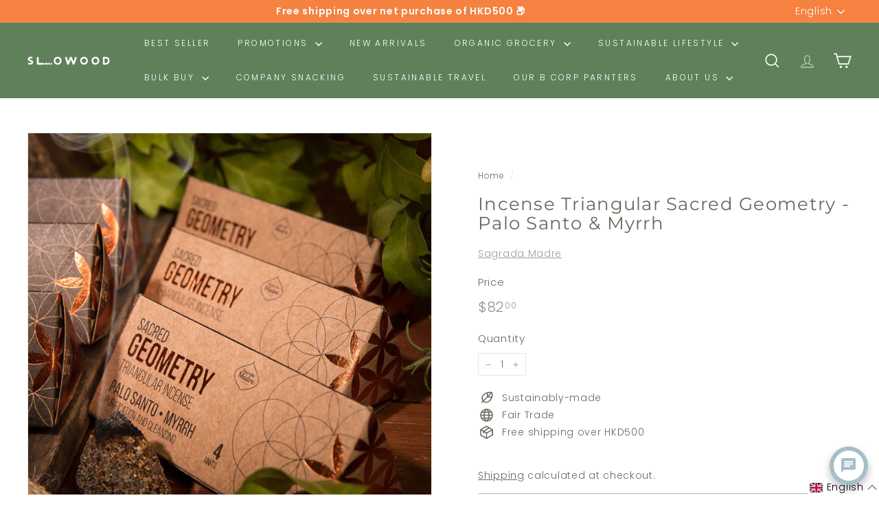

--- FILE ---
content_type: image/svg+xml
request_url: https://www.slowood.hk/cdn/shop/files/bcorp_1_black.svg?v=1767061426&width=360
body_size: 1112
content:
<svg viewBox="0 0 174 265" version="1.1" xmlns="http://www.w3.org/2000/svg" id="Layer_1">
  
  <defs>
    <style>
      .st0 {
        fill: #494949;
      }
    </style>
  </defs>
  <path d="M21.8,8.6c-.4-.6-.9-1.2-1.4-1.6-.6-.5-1.2-.8-2-1.1-.7-.3-1.5-.4-2.3-.4-1.5,0-2.7.3-3.7.9-1,.5-1.8,1.4-2.5,2.3-.6,1-1.1,2-1.4,3.3-.3,1.2-.4,2.5-.4,3.8s.1,2.5.4,3.7c.3,1.2.7,2.2,1.4,3.2.6,1,1.5,1.7,2.5,2.2,1,.5,2.2.9,3.7.9s3.5-.6,4.7-1.8c1.2-1.2,1.8-2.9,2-4.8h6.3c-.1,1.8-.6,3.5-1.3,5-.7,1.5-1.6,2.8-2.7,3.8-1.2,1-2.5,1.8-4,2.4-1.5.5-3.2.8-5,.8s-4.4-.4-6.1-1.2c-1.8-.8-3.3-1.9-4.6-3.3-1.2-1.4-2.2-3-2.9-4.9-.7-1.8-1-3.9-1-6.1s.3-4.3,1-6.2c.7-1.9,1.6-3.5,2.9-5,1.2-1.4,2.8-2.5,4.6-3.3C11.8.4,13.8,0,16.1,0s3.2.2,4.6.7c1.4.5,2.8,1.2,3.9,2,1.2.9,2.1,2,2.9,3.3.7,1.4,1.2,2.9,1.4,4.6h-6.3c-.1-.7-.3-1.4-.7-2Z" class="st0"></path>
  <path d="M38.4,25.2c.9.9,2.2,1.3,3.8,1.3s2.2-.3,3.1-.9c.9-.6,1.4-1.2,1.6-1.9h5.2c-.8,2.6-2.1,4.4-3.8,5.5-1.7,1.1-3.8,1.6-6.3,1.6s-3.2-.3-4.6-.8c-1.4-.5-2.5-1.3-3.5-2.3-1-1-1.7-2.2-2.2-3.6-.5-1.4-.7-2.9-.7-4.6s.3-3.1.8-4.5c.5-1.4,1.3-2.6,2.2-3.6s2.1-1.8,3.5-2.4c1.4-.6,2.9-.9,4.5-.9s3.4.3,4.8,1.1c1.4.7,2.5,1.6,3.3,2.9.9,1.2,1.5,2.6,1.9,4.1.4,1.5.5,3.1.4,4.8h-15.5c.1,2,.6,3.3,1.5,4.2ZM45.2,13.9c-.7-.7-1.8-1.2-3.2-1.2s-1.7.1-2.4.5c-.6.3-1.1.7-1.5,1.2-.3.5-.6,1-.8,1.5-.1.5-.3,1-.3,1.4h9.6c-.3-1.5-.7-2.7-1.4-3.4Z" class="st0"></path>
  <path d="M60.9,8.9v4h0c.3-.7.7-1.3,1.1-1.8.5-.5,1-1,1.6-1.4.6-.4,1.3-.7,2-1,.7-.2,1.4-.3,2.2-.3s.8,0,1.3.2v5.5c-.3,0-.6-.1-1-.1-.4,0-.7,0-1.1,0-1.1,0-2,.2-2.7.5-.7.3-1.4.9-1.8,1.5-.5.6-.8,1.4-1,2.2-.2.8-.3,1.7-.3,2.7v9.6h-5.9V8.9h5.6Z" class="st0"></path>
  <path d="M84.9,8.9v3.9h-4.4v10.7c0,1,.1,1.6.5,2,.3.3,1,.5,2,.5s.7,0,1,0c.3,0,.6,0,.9-.1v4.6c-.5,0-1.1.1-1.6.1s-1.2,0-1.8,0c-.9,0-1.8,0-2.6-.2-.8-.1-1.6-.3-2.2-.7-.6-.3-1.1-.9-1.5-1.6-.3-.7-.5-1.6-.5-2.6v-12.7h-3.6v-3.9h3.6V2.2h5.9v6.5h4.4Z" class="st0"></path>
  <path d="M87.9.6h5.9v4.9h-5.9V.6ZM93.9,30.4h-5.9V8.9h5.9v21.5Z" class="st0"></path>
  <path d="M96.3,12.8v-3.9h3.5v-1.6c0-1.9.6-3.5,1.8-4.7,1.2-1.2,3-1.8,5.5-1.8s1,0,1.6,0,1,0,1.6.1v4.4c-.7,0-1.4-.1-2.2-.1s-1.4.2-1.7.5c-.3.3-.5,1-.5,1.9v1.3h4.1v3.9h-4.1v17.5h-5.9V12.8h-3.5Z" class="st0"></path>
  <path d="M113.4.6h5.9v4.9h-5.9V.6ZM119.4,30.4h-5.9V8.9h5.9v21.5Z" class="st0"></path>
  <path d="M128.7,25.2c.9.9,2.2,1.3,3.8,1.3s2.2-.3,3.1-.9c.9-.6,1.4-1.2,1.6-1.9h5.2c-.8,2.6-2.1,4.4-3.8,5.5-1.7,1.1-3.8,1.6-6.3,1.6s-3.2-.3-4.6-.8c-1.4-.5-2.5-1.3-3.5-2.3-1-1-1.7-2.2-2.2-3.6-.5-1.4-.8-2.9-.8-4.6s.3-3.1.8-4.5c.5-1.4,1.3-2.6,2.2-3.6,1-1,2.1-1.8,3.5-2.4,1.4-.6,2.9-.9,4.5-.9s3.4.3,4.8,1.1c1.4.7,2.5,1.6,3.3,2.9.9,1.2,1.5,2.6,1.9,4.1.4,1.5.5,3.1.4,4.8h-15.5c.1,2,.6,3.3,1.5,4.2ZM135.4,13.9c-.7-.7-1.8-1.2-3.2-1.2s-1.7.1-2.4.5c-.6.3-1.2.7-1.5,1.2-.4.5-.6,1-.8,1.5-.1.5-.3,1-.3,1.4h9.6c-.2-1.5-.8-2.7-1.4-3.4Z" class="st0"></path>
  <path d="M160.7,27.6c-.7,1.2-1.6,2-2.7,2.5-1.2.5-2.4.7-3.8.7s-3-.3-4.2-1c-1.2-.6-2.2-1.5-3-2.5-.8-1.1-1.4-2.3-1.8-3.7-.4-1.4-.6-2.9-.6-4.4s.2-2.9.6-4.2c.4-1.4,1-2.5,1.8-3.5.8-1,1.8-1.8,3-2.5s2.6-1,4.2-1,2.5.3,3.6.8c1.2.5,2,1.4,2.7,2.4h0V.6h5.9v29.8h-5.7v-2.7h0ZM160.5,17c-.1-.8-.5-1.6-.9-2.2-.4-.6-1-1.2-1.6-1.5-.6-.4-1.4-.6-2.4-.6s-1.8.2-2.5.6c-.7.4-1.2.9-1.6,1.6-.4.6-.7,1.4-.9,2.2-.2.8-.3,1.7-.3,2.6s0,1.6.3,2.5c.2.8.5,1.6,1,2.2.4.7,1,1.2,1.6,1.6.7.4,1.4.6,2.4.6s1.8-.2,2.5-.6c.7-.4,1.2-.9,1.6-1.6.4-.7.7-1.4.8-2.2.1-.8.3-1.7.3-2.6s0-1.8-.3-2.6Z" class="st0"></path>
  <path d="M48.5,78.7h34.5c8.4,0,19.4,0,25.2,3.5,6.3,3.7,11.2,10.5,11.2,19.8s-5.3,17.7-14.1,21.3v.3c11.7,2.4,18.1,11.2,18.1,22.9s-10,27.3-28.9,27.3h-45.9v-95.1ZM61.1,119.6h25.4c14.4,0,20.2-5.2,20.2-15.2s-9.3-15-20.2-15h-25.4v30.2ZM61.1,163.1h31.7c10.9,0,17.9-6.7,17.9-17s-10-15.9-20.7-15.9h-28.9v32.9Z" class="st0"></path>
  <path d="M155.7,126.2c0,39.9-32.4,72.2-72.4,72.2S11,166.1,11,126.2,43.4,54,83.3,54s72.4,32.3,72.4,72.2ZM83.4,43C37.4,43,0,80.2,0,126.2s37.3,83.3,83.4,83.3,83.4-37.2,83.4-83.3-37.4-83.3-83.4-83.3Z" class="st0"></path>
  <path d="M15.4,227.4c-.3-2.1-2.3-3.7-4.6-3.7-4.2,0-5.7,3.5-5.7,7.2s1.6,7,5.7,7,4.4-2,4.8-4.7h4.5c-.5,5.2-4.1,8.6-9.3,8.6S.4,237,.4,230.9s3.8-11.1,10.4-11.1,8.5,2.7,9.1,7.6h-4.4Z" class="st0"></path>
  <path d="M29.7,225.8c4.8,0,7.9,3.2,7.9,8s-3.1,8-7.9,8-7.9-3.2-7.9-8c0-4.9,3.1-8,7.9-8ZM29.7,238.6c2.9,0,3.7-2.5,3.7-4.8s-.9-4.9-3.7-4.9-3.7,2.5-3.7,4.9.9,4.8,3.7,4.8Z" class="st0"></path>
  <path d="M40.1,226.2h4v2.9h0c.7-1.9,2.9-3.3,4.8-3.3s.6,0,.9.1v3.9c-.4,0-1-.1-1.5-.1-3.1,0-4.2,2.2-4.2,4.9v6.9h-4.2v-15.3h0Z" class="st0"></path>
  <path d="M52.1,226.2h4v2h0c1-1.6,2.7-2.4,4.6-2.4,4.8,0,7,3.9,7,8.2s-2.2,7.9-6.7,7.9-3.5-.8-4.6-2.3h-.1v7.3h-4.2v-20.6ZM63.5,233.8c0-2.5-1-4.9-3.7-4.9s-3.6,2.5-3.6,4.9,1,4.8,3.7,4.8,3.6-2.3,3.6-4.8Z" class="st0"></path>
  <path d="M77.6,225.8c4.8,0,7.9,3.2,7.9,8s-3.1,8-7.9,8-7.9-3.2-7.9-8,3.1-8,7.9-8ZM77.6,238.6c2.9,0,3.7-2.5,3.7-4.8s-.9-4.9-3.7-4.9-3.7,2.5-3.7,4.9.8,4.8,3.7,4.8Z" class="st0"></path>
  <path d="M88.3,226.2h4v2.9h0c.7-1.9,2.9-3.3,4.8-3.3s.7,0,.9.1v3.9c-.4,0-1-.1-1.5-.1-3.1,0-4.2,2.2-4.2,4.9v6.9h-4.2v-15.3h0Z" class="st0"></path>
  <path d="M99.6,230.9c.3-3.9,3.7-5.1,7.2-5.1s6.7.7,6.7,4.4v7.9c0,1.4.1,2.8.5,3.4h-4.2c-.1-.5-.3-1-.3-1.5-1.3,1.4-3.3,1.9-5.1,1.9-2.9,0-5.2-1.4-5.2-4.6s2.6-4.3,5.2-4.6c2.6-.4,5-.3,5-2s-1.2-2-2.7-2-2.7.6-2.8,2.3h-4.2ZM109.3,234c-.7.6-2.2.7-3.5.9-1.3.3-2.5.7-2.5,2.2s1.2,2,2.6,2c3.3,0,3.4-2.6,3.4-3.5v-1.6h0Z" class="st0"></path>
  <path d="M122,226.2h3.1v2.8h-3.1v7.6c0,1.4.3,1.8,1.8,1.8s.9,0,1.3-.1v3.3c-.7.1-1.6.1-2.5.1-2.6,0-4.8-.6-4.8-3.6v-9h-2.5v-2.8h2.5v-4.6h4.2v4.6Z" class="st0"></path>
  <path d="M131.4,223.8h-4.2v-3.5h4.2v3.5ZM127.2,226.2h4.2v15.3h-4.2v-15.3Z" class="st0"></path>
  <path d="M141.5,225.8c4.8,0,7.9,3.2,7.9,8s-3.1,8-7.9,8-7.8-3.2-7.8-8c0-4.9,3.1-8,7.8-8ZM141.5,238.6c2.9,0,3.7-2.5,3.7-4.8s-.8-4.9-3.7-4.9-3.7,2.5-3.7,4.9.8,4.8,3.7,4.8Z" class="st0"></path>
  <path d="M152.1,226.2h4v2.1h0c1.1-1.7,2.9-2.5,4.6-2.5,4.4,0,5.6,2.5,5.6,6.3v9.4h-4.2v-8.6c0-2.5-.8-3.7-2.7-3.7s-3.3,1.3-3.3,4.4v8h-4.2v-15.3Z" class="st0"></path>
  <path d="M166.5,254.4H.3v10.6h166.1v-10.6Z" class="st0"></path>
  <path d="M168.8,219.7h-1v2.7h-.5v-2.7h-1v-.4h2.5v.4h0ZM172.9,222.4h-.5v-2.6l-1,2.6h-.3l-1-2.6v2.6h-.5v-3.1h.8l1,2.3.9-2.3h.8v3.1h0Z" class="st0"></path>
</svg>